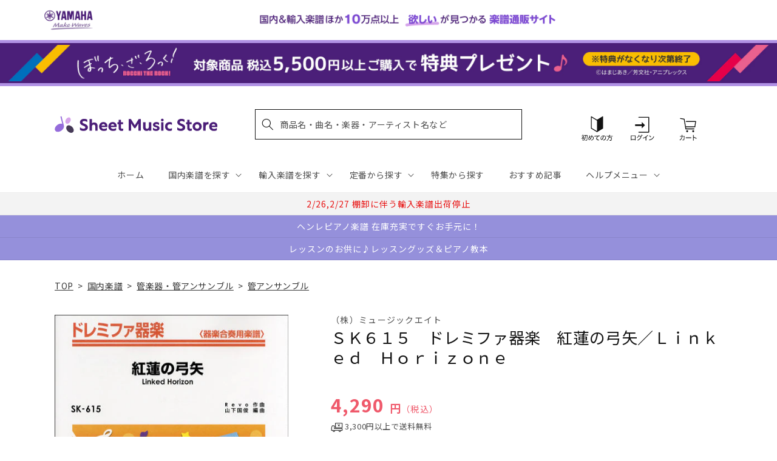

--- FILE ---
content_type: application/javascript; charset=utf-8
request_url: https://recommendations.loopclub.io/v2/storefront/template/?product_id=6895027519539&theme_id=124802433075&page=sheetmusic.jp.yamaha.com%2Fproducts%2F4533332886159&r_type=product&r_id=6895027519539&page_type=product_page&currency=JPY&shop=yamahasms.myshopify.com&user_id=1769142455-aa8caa14-8f83-4059-badc-96335e5eaf18&locale=ja&screen=desktop&qs=%7B%7D&client_id=fcb4c94c-1773-498f-8542-83bd169c9923&cbt=true&cbs=true&market=2150793267&callback=jsonp_callback_6769
body_size: 8660
content:
jsonp_callback_6769({"visit_id":"1769142460-225d8640-28d6-4c67-9c9c-9fd53057e3b9","widgets":[{"id":218812,"page_id":129788,"widget_serve_id":"282357b9-ea3c-4ccd-9d58-45605c24ed49","type":"similar_products","max_content":20,"min_content":1,"enabled":true,"location":"shopify-section-product-recommendations","title":"この商品に関連する商品","css":"/* ここから、追加CSS */li.rktheme-carousel-slide.glide__slide{    text-size-adjust: 100%;    -webkit-text-size-adjust: 100%;}.rktheme-carousel-arrows button {    display: block !important;}.rktheme-product-title {    margin-top: 0.5rem;    margin-bottom: 1.3rem;    font-weight: 400;    width: 100%;}a.rktheme-product-title {    text-decoration: none;    overflow: hidden;    display: -webkit-box;    -webkit-box-orient: vertical;    -webkit-line-clamp: 3;}a:hover.rktheme-product-title {    text-decoration: none;}a:hover.rktheme-bundle-product-title {    text-decoration: none;   opacity: 0.6 ;}.rktheme-product-price-wrap {    margin-bottom: 10px;    font-weight: 500;    width: 100%;    white-space: nowrap;}.rktheme-product-details {  position: relative;}.rktheme-product-title:after {  content: \"\";  position: absolute;  top: 0;  right: 0;  bottom: 0;  left: 0;  width: 100%;  height: 100%;  z-index: 1;}.rktheme-bundle-add-to-cart {    width: 100%;    color: #fff;    border: none;    border-radius: 0;     padding: 0.25em 3.0em!important;    font-weight: 400;    font-size: 0.95em!important;    line-height: 2.5em!important;    transition: opacity .15s ease-in-out;    opacity: 0.96;}.rktheme-bundle-product-title[data-current-product=true] {    font-weight: 400;    color: #121212;    text-decoration: none;    pointer-events: none;}.rktheme-bundle-product-title {    width: auto;    text-decoration: none;    background-color: transparent;    color: #121212;    -ms-flex-negative: 0;    flex-shrink: 0;    max-width: 720px;    white-space: nowrap;    text-overflow: ellipsis;    overflow: hidden;    line-height: 1.4!important;}.rktheme-bundle-total-price-amounts {    font-weight: 400;    font-size: 1.7rem;}.rktheme-bundle-total-price-info {    margin-bottom: 10px;}/* ここまで、追加CSS */[data-rk-widget-id='218812'] .rktheme-addtocart-select-arrow::after {    border-top-color: #fff;  }  [data-rk-widget-id='218812'] .rktheme-bundle-add-to-cart {    background-color: var(--add-cart-button-color);    color: #fff;  }  [data-rk-widget-id='218812'] .rktheme-bundle-add-to-cart:hover {    background-color: var(--add-cart-button-color);  }  [data-rk-widget-id='218812'] .rktheme-bundle-total-price-amounts {    color: #121212;  }  [data-rk-widget-id='218812'] .rktheme-bundle-product-item-prices {    color: #121212;  }  [data-rk-widget-id='218812'] .rktheme-widget-title {    font-size: 24px;  }  [data-rk-widget-id='218812'] .rktheme-bundle-title {    font-size: 24px;  }        [data-rk-widget-id='218812'] .rktheme-product-image {    object-fit: contain;  }          [data-rk-widget-id='218812'] .rktheme-widget-title {    text-align:left;  }                  [data-rk-widget-id='218812'] .rktheme-widget-container[data-ui-mode=desktop] .rktheme-bundle-image,  [data-rk-widget-id='218812'] .rktheme-widget-container[data-ui-mode=mobile] .rktheme-bundle-image {    position: absolute;    top: 0;    left: 0;    right: 0;    bottom: 0;    height: 100%;    width: 100%;    max-height: unset;            object-fit: contain      }        /* 課題3 追加CSS */  .glide__slide {    border: 1px solid #eee;    padding: 1rem 1rem 1.2rem;  }  .rktheme-product-image-wrap {    margin: 0 2rem 1rem;  }  .rktheme-carousel-arrow {    cursor: pointer;    width: 3.2rem !important;    height: 5.4rem !important;    padding: 0 !important;    display: grid;    place-items: center;    top: 45% !important;    transform: translateY(-50%);  }  .rktheme-carousel-arrow svg {    width: 1rem !important;    height: 1rem !important;  }  .rktheme-carousel-arrow.glide__arrow--left[data-style=rectangle] {    border-radius: 0 5px 5px 0;  }  .rktheme-carousel-arrow.glide__arrow--right[data-style=rectangle] {    border-radius: 5px 0 0 5px;  }  .rktheme-product-image-wrap {    padding-top: 120% !important;  }  .rktheme-product-title {    margin-bottom: 4px;  }  .rktheme-product-card:hover .rktheme-product-image--primary {    opacity: 0.7 ;  }  .rktheme-product-image-wrap:hover .rktheme-product-image--primary {    opacity: 0.7 ;  }  .rktheme-product-vendor {    letter-spacing: 0.03em;  }@media screen and (max-width: 749px) {  h3.rktheme-widget-title {    font-size: 20px !important;}  .rktheme-carousel-arrow {    display: none !important;    font-size: 15px;  }  .rktheme-product-card:hover .rktheme-product-image--primary{    opacity: 1;  }  .rktheme-product-image-wrap:hover .rktheme-product-image--primary {    opacity: 1;  }  a:hover.rktheme-product-title{    opacity: 1;  }  a:hover.rktheme-product-title {    text-decoration: none;  }  a:hover.rktheme-bundle-product-title {    text-decoration: none;  }  .rktheme-product-card:hover .rktheme-product-image--primary {    transform: none;  }  .rktheme-product-image-wrap[data-hover-mode=zoom]:hover .rktheme-product-image--primary {    transform: none;  }    .glide__slide {    border: 1px solid #eee;    padding: 1rem;  }}","layout":"carousel","cart_button_text":"Add to Cart","page_type":"product_page","desktop_per_view":4,"mobile_per_view":2,"carousel_control":"arrow","position_enabled":true,"position":2,"enable_cart_button":false,"cart_button_template":null,"extra":{},"enable_popup":false,"popup_config":{},"show_discount_label":false,"allow_out_of_stock":true,"tablet_per_view":3,"discount_config":{"enabled":null,"type":null,"value":null,"widget_message":null,"cart_message":null,"version":1,"apply_discount_only_to_rec":false},"cart_properties":{},"template":"<section class='rktheme-widget-container' data-layout='carousel'>    <h3 class='rktheme-widget-title'><span>この商品に関連する商品</span></h3>    <div class='rktheme-carousel-wrap'>      <div class='rktheme-carousel-container glide'>        <div class=\"rktheme-carousel-track glide__track\" data-glide-el=\"track\">          <ul class=\"rktheme-carousel-slides glide__slides\">                                                                                                                <li class='rktheme-carousel-slide glide__slide'>                  <div class='rktheme-product-card rktheme-grid-product' data-rk-product-id='7759529345075'>                    <a href='/products/4511005136411' class='rktheme-product-image-wrap' data-rk-track-type='clicked' data-rk-track-prevent-default='true'>                        <img class='rktheme-product-image  rktheme-product-image--primary' loading=\"lazy\" data-sizes=\"auto\" src=\"https://cdn.shopify.com/s/files/1/0553/1566/0851/files/4511005136411_935d0ea7-b920-4d9f-a9d2-66dab273a571_600x.jpg?v=1769059610\" data-src=\"https://cdn.shopify.com/s/files/1/0553/1566/0851/files/4511005136411_935d0ea7-b920-4d9f-a9d2-66dab273a571_600x.jpg?v=1769059610\" data-srcset=\"https://cdn.shopify.com/s/files/1/0553/1566/0851/files/4511005136411_935d0ea7-b920-4d9f-a9d2-66dab273a571_180x.jpg?v=1769059610 180w 248h, https://cdn.shopify.com/s/files/1/0553/1566/0851/files/4511005136411_935d0ea7-b920-4d9f-a9d2-66dab273a571_360x.jpg?v=1769059610 360w 496h, https://cdn.shopify.com/s/files/1/0553/1566/0851/files/4511005136411_935d0ea7-b920-4d9f-a9d2-66dab273a571.jpg?v=1769059610 414w 571h\" alt='フレンチホルンの奏法' />                      <div class='rktheme-discount-label' data-compare-price=\"None\" data-price=\"1980.0\" data-label=\"{percent} off\"></div>                      <div class='rktheme-added-to-cart-tooltip'>Added to cart!</div>                    </a>                    <div class='rktheme-product-details'>                      <a class='rktheme-product-title' href='/products/4511005136411' data-rk-track-type='clicked' data-rk-track-prevent-default='true'>                          フレンチホルンの奏法                      </a>                        <div class='rktheme-product-vendor rktheme-product-vendor--above-title'>（株）全音楽譜出版社</div>                        <div class='rktheme-product-vendor rktheme-product-vendor--below-title'>（株）全音楽譜出版社</div>                      <div class='rktheme-product-price-wrap' data-compare-price='False'>                          <span class='rktheme-product-price rktheme-product-price--original'>                            <span class='money'>1,980 円（税込）</span>                          </span>                      </div>                      <div class='rktheme-addtocart-container'>                          <button type='button' class='rktheme-addtocart-button' data-rk-variant-id='43928823693363'>カートに入れる</button>                      </div>                    </div>                  </div>              </li>                                                                                                                <li class='rktheme-carousel-slide glide__slide'>                  <div class='rktheme-product-card rktheme-grid-product' data-rk-product-id='7759529246771'>                    <a href='/products/4511005131713' class='rktheme-product-image-wrap' data-rk-track-type='clicked' data-rk-track-prevent-default='true'>                        <img class='rktheme-product-image  rktheme-product-image--primary' loading=\"lazy\" data-sizes=\"auto\" src=\"https://cdn.shopify.com/s/files/1/0553/1566/0851/files/4511005131713_e25f3e2c-c9cf-40d6-b94e-1473f84a7dcf_600x.jpg?v=1769059610\" data-src=\"https://cdn.shopify.com/s/files/1/0553/1566/0851/files/4511005131713_e25f3e2c-c9cf-40d6-b94e-1473f84a7dcf_600x.jpg?v=1769059610\" data-srcset=\"https://cdn.shopify.com/s/files/1/0553/1566/0851/files/4511005131713_e25f3e2c-c9cf-40d6-b94e-1473f84a7dcf_180x.jpg?v=1769059610 180w 242h, https://cdn.shopify.com/s/files/1/0553/1566/0851/files/4511005131713_e25f3e2c-c9cf-40d6-b94e-1473f84a7dcf_360x.jpg?v=1769059610 360w 485h, https://cdn.shopify.com/s/files/1/0553/1566/0851/files/4511005131713_e25f3e2c-c9cf-40d6-b94e-1473f84a7dcf.jpg?v=1769059610 445w 600h\" alt='ＩＳＲ（Ｉｎｔｅｒｎａｔｉｏｎａｌ　Ｓｔａｎｄａｒｄ　Ｒｅｐｅｒｔｏｉｒｅｓ）　ｆｏｒ　Ｔｒｕｍｐｅｔ　ＩＳＲ　フンメル：トランペット協奏曲変ホ長調' />                      <div class='rktheme-discount-label' data-compare-price=\"None\" data-price=\"2200.0\" data-label=\"{percent} off\"></div>                      <div class='rktheme-added-to-cart-tooltip'>Added to cart!</div>                    </a>                    <div class='rktheme-product-details'>                      <a class='rktheme-product-title' href='/products/4511005131713' data-rk-track-type='clicked' data-rk-track-prevent-default='true'>                          ＩＳＲ（Ｉｎｔｅｒｎａｔｉｏｎａｌ　Ｓｔａｎｄａｒｄ　Ｒｅｐｅｒｔｏｉｒｅｓ）　ｆｏｒ　Ｔｒｕｍｐｅｔ　ＩＳＲ　フンメル：トランペット協奏曲変ホ長調                      </a>                        <div class='rktheme-product-vendor rktheme-product-vendor--above-title'>（株）全音楽譜出版社</div>                        <div class='rktheme-product-vendor rktheme-product-vendor--below-title'>（株）全音楽譜出版社</div>                      <div class='rktheme-product-price-wrap' data-compare-price='False'>                          <span class='rktheme-product-price rktheme-product-price--original'>                            <span class='money'>2,200 円（税込）</span>                          </span>                      </div>                      <div class='rktheme-addtocart-container'>                          <button type='button' class='rktheme-addtocart-button' data-rk-variant-id='43928823595059'>カートに入れる</button>                      </div>                    </div>                  </div>              </li>                                                                                                                <li class='rktheme-carousel-slide glide__slide'>                  <div class='rktheme-product-card rktheme-grid-product' data-rk-product-id='7759529377843'>                    <a href='/products/4947817310570' class='rktheme-product-image-wrap' data-rk-track-type='clicked' data-rk-track-prevent-default='true'>                        <img class='rktheme-product-image  rktheme-product-image--primary' loading=\"lazy\" data-sizes=\"auto\" src=\"https://cdn.shopify.com/s/files/1/0553/1566/0851/files/4947817310570_600x.jpg?v=1769066180\" data-src=\"https://cdn.shopify.com/s/files/1/0553/1566/0851/files/4947817310570_600x.jpg?v=1769066180\" data-srcset=\"https://cdn.shopify.com/s/files/1/0553/1566/0851/files/4947817310570_180x.jpg?v=1769066180 180w 240h, https://cdn.shopify.com/s/files/1/0553/1566/0851/files/4947817310570_360x.jpg?v=1769066180 360w 481h, https://cdn.shopify.com/s/files/1/0553/1566/0851/files/4947817310570_540x.jpg?v=1769066180 540w 721h, https://cdn.shopify.com/s/files/1/0553/1566/0851/files/4947817310570_720x.jpg?v=1769066180 720w 962h, https://cdn.shopify.com/s/files/1/0553/1566/0851/files/4947817310570_900x.jpg?v=1769066180 900w 1202h, https://cdn.shopify.com/s/files/1/0553/1566/0851/files/4947817310570.jpg?v=1769066180 958w 1280h\" alt='オーボエ 日本の名曲 ～花は咲く～ 【ピアノ伴奏譜&amp;カラオケCD付】' />                      <div class='rktheme-discount-label' data-compare-price=\"None\" data-price=\"3520.0\" data-label=\"{percent} off\"></div>                      <div class='rktheme-added-to-cart-tooltip'>Added to cart!</div>                    </a>                    <div class='rktheme-product-details'>                      <a class='rktheme-product-title' href='/products/4947817310570' data-rk-track-type='clicked' data-rk-track-prevent-default='true'>                          オーボエ 日本の名曲 ～花は咲く～ 【ピアノ伴奏譜&カラオケCD付】                      </a>                        <div class='rktheme-product-vendor rktheme-product-vendor--above-title'>ヤマハミュージックエンタテインメントホールディングス</div>                        <div class='rktheme-product-vendor rktheme-product-vendor--below-title'>ヤマハミュージックエンタテインメントホールディングス</div>                      <div class='rktheme-product-price-wrap' data-compare-price='False'>                          <span class='rktheme-product-price rktheme-product-price--original'>                            <span class='money'>3,520 円（税込）</span>                          </span>                      </div>                      <div class='rktheme-addtocart-container'>                          <button type='button' class='rktheme-addtocart-button' data-rk-variant-id='43928823726131'>カートに入れる</button>                      </div>                    </div>                  </div>              </li>                                                                                                                <li class='rktheme-carousel-slide glide__slide'>                  <div class='rktheme-product-card rktheme-grid-product' data-rk-product-id='6895776923699'>                    <a href='/products/4560318472044' class='rktheme-product-image-wrap' data-rk-track-type='clicked' data-rk-track-prevent-default='true'>                        <img class='rktheme-product-image  rktheme-product-image--primary' loading=\"lazy\" data-sizes=\"auto\" src=\"https://cdn.shopify.com/s/files/1/0553/1566/0851/products/4560318472044_600x.png?v=1677747976\" data-src=\"https://cdn.shopify.com/s/files/1/0553/1566/0851/products/4560318472044_600x.png?v=1677747976\" data-srcset=\"https://cdn.shopify.com/s/files/1/0553/1566/0851/products/4560318472044_180x.png?v=1677747976 180w 254h, https://cdn.shopify.com/s/files/1/0553/1566/0851/products/4560318472044_360x.png?v=1677747976 360w 509h, https://cdn.shopify.com/s/files/1/0553/1566/0851/products/4560318472044.png?v=1677747976 424w 600h\" alt='サクソフォンアンサンブル楽譜　狂詩曲スペイン（６Ｓａｘ．＋Ｐｆ）' />                      <div class='rktheme-discount-label' data-compare-price=\"None\" data-price=\"11000.0\" data-label=\"{percent} off\"></div>                      <div class='rktheme-added-to-cart-tooltip'>Added to cart!</div>                    </a>                    <div class='rktheme-product-details'>                      <a class='rktheme-product-title' href='/products/4560318472044' data-rk-track-type='clicked' data-rk-track-prevent-default='true'>                          サクソフォンアンサンブル楽譜　狂詩曲スペイン（６Ｓａｘ．＋Ｐｆ）                      </a>                        <div class='rktheme-product-vendor rktheme-product-vendor--above-title'>フォスターミュージック</div>                        <div class='rktheme-product-vendor rktheme-product-vendor--below-title'>フォスターミュージック</div>                      <div class='rktheme-product-price-wrap' data-compare-price='False'>                          <span class='rktheme-product-price rktheme-product-price--original'>                            <span class='money'>11,000 円（税込）</span>                          </span>                      </div>                      <div class='rktheme-addtocart-container'>                          <button type='button' class='rktheme-addtocart-button' data-rk-variant-id='41222588203059'>カートに入れる</button>                      </div>                    </div>                  </div>              </li>                                                                                                                <li class='rktheme-carousel-slide glide__slide'>                  <div class='rktheme-product-card rktheme-grid-product' data-rk-product-id='6895865462835'>                    <a href='/products/4542701003288' class='rktheme-product-image-wrap' data-rk-track-type='clicked' data-rk-track-prevent-default='true'>                        <img class='rktheme-product-image  rktheme-product-image--primary' loading=\"lazy\" data-sizes=\"auto\" src=\"https://cdn.shopify.com/s/files/1/0553/1566/0851/products/4542701003288_600x.jpg?v=1677580126\" data-src=\"https://cdn.shopify.com/s/files/1/0553/1566/0851/products/4542701003288_600x.jpg?v=1677580126\" data-srcset=\"https://cdn.shopify.com/s/files/1/0553/1566/0851/products/4542701003288_180x.jpg?v=1677580126 180w 257h, https://cdn.shopify.com/s/files/1/0553/1566/0851/products/4542701003288_360x.jpg?v=1677580126 360w 514h, https://cdn.shopify.com/s/files/1/0553/1566/0851/products/4542701003288.jpg?v=1677580126 420w 600h\" alt='侍ブラスシリーズ　五拍子の踊り（ＱＵＩＮＴＵＰＬＥ　ＤＡＮＣＥ）　金管八重奏' />                      <div class='rktheme-discount-label' data-compare-price=\"None\" data-price=\"3520.0\" data-label=\"{percent} off\"></div>                      <div class='rktheme-added-to-cart-tooltip'>Added to cart!</div>                    </a>                    <div class='rktheme-product-details'>                      <a class='rktheme-product-title' href='/products/4542701003288' data-rk-track-type='clicked' data-rk-track-prevent-default='true'>                          侍ブラスシリーズ　五拍子の踊り（ＱＵＩＮＴＵＰＬＥ　ＤＡＮＣＥ）　金管八重奏                      </a>                        <div class='rktheme-product-vendor rktheme-product-vendor--above-title'>㈱スーパーキッズ</div>                        <div class='rktheme-product-vendor rktheme-product-vendor--below-title'>㈱スーパーキッズ</div>                      <div class='rktheme-product-price-wrap' data-compare-price='False'>                          <span class='rktheme-product-price rktheme-product-price--original'>                            <span class='money'>3,520 円（税込）</span>                          </span>                      </div>                      <div class='rktheme-addtocart-container'>                          <button type='button' class='rktheme-addtocart-button' data-rk-variant-id='41222687916083'>カートに入れる</button>                      </div>                    </div>                  </div>              </li>                                                                                                                <li class='rktheme-carousel-slide glide__slide'>                  <div class='rktheme-product-card rktheme-grid-product' data-rk-product-id='6895552299059'>                    <a href='/products/4958537115086' class='rktheme-product-image-wrap' data-rk-track-type='clicked' data-rk-track-prevent-default='true'>                        <img class='rktheme-product-image  rktheme-product-image--primary' loading=\"lazy\" data-sizes=\"auto\" src=\"https://cdn.shopify.com/s/files/1/0553/1566/0851/products/4958537115086_600x.jpg?v=1677578010\" data-src=\"https://cdn.shopify.com/s/files/1/0553/1566/0851/products/4958537115086_600x.jpg?v=1677578010\" data-srcset=\"https://cdn.shopify.com/s/files/1/0553/1566/0851/products/4958537115086_180x.jpg?v=1677578010 180w 235h, https://cdn.shopify.com/s/files/1/0553/1566/0851/products/4958537115086_360x.jpg?v=1677578010 360w 470h, https://cdn.shopify.com/s/files/1/0553/1566/0851/products/4958537115086.jpg?v=1677578010 459w 600h\" alt='テナー・サックスのしらべ【新装版】' />                      <div class='rktheme-discount-label' data-compare-price=\"None\" data-price=\"2750.0\" data-label=\"{percent} off\"></div>                      <div class='rktheme-added-to-cart-tooltip'>Added to cart!</div>                    </a>                    <div class='rktheme-product-details'>                      <a class='rktheme-product-title' href='/products/4958537115086' data-rk-track-type='clicked' data-rk-track-prevent-default='true'>                          テナー・サックスのしらべ【新装版】                      </a>                        <div class='rktheme-product-vendor rktheme-product-vendor--above-title'>㈱リットーミュージック</div>                        <div class='rktheme-product-vendor rktheme-product-vendor--below-title'>㈱リットーミュージック</div>                      <div class='rktheme-product-price-wrap' data-compare-price='False'>                          <span class='rktheme-product-price rktheme-product-price--original'>                            <span class='money'>2,750 円（税込）</span>                          </span>                      </div>                      <div class='rktheme-addtocart-container'>                          <button type='button' class='rktheme-addtocart-button' data-rk-variant-id='41222352633907'>カートに入れる</button>                      </div>                    </div>                  </div>              </li>                                                                                                                <li class='rktheme-carousel-slide glide__slide'>                  <div class='rktheme-product-card rktheme-grid-product' data-rk-product-id='6895880339507'>                    <a href='/products/4589543711162' class='rktheme-product-image-wrap' data-rk-track-type='clicked' data-rk-track-prevent-default='true'>                        <img class='rktheme-product-image  rktheme-product-image--primary' loading=\"lazy\" data-sizes=\"auto\" src=\"https://cdn.shopify.com/s/files/1/0553/1566/0851/files/no_image_240131_a829a17a-83ca-41b0-a631-a59608700c29_600x.jpg?v=1712625088\" data-src=\"https://cdn.shopify.com/s/files/1/0553/1566/0851/files/no_image_240131_a829a17a-83ca-41b0-a631-a59608700c29_600x.jpg?v=1712625088\" data-srcset=\"https://cdn.shopify.com/s/files/1/0553/1566/0851/files/no_image_240131_a829a17a-83ca-41b0-a631-a59608700c29_180x.jpg?v=1712625088 180w 236h, https://cdn.shopify.com/s/files/1/0553/1566/0851/files/no_image_240131_a829a17a-83ca-41b0-a631-a59608700c29_360x.jpg?v=1712625088 360w 473h, https://cdn.shopify.com/s/files/1/0553/1566/0851/files/no_image_240131_a829a17a-83ca-41b0-a631-a59608700c29_540x.jpg?v=1712625088 540w 710h, https://cdn.shopify.com/s/files/1/0553/1566/0851/files/no_image_240131_a829a17a-83ca-41b0-a631-a59608700c29_720x.jpg?v=1712625088 720w 947h, https://cdn.shopify.com/s/files/1/0553/1566/0851/files/no_image_240131_a829a17a-83ca-41b0-a631-a59608700c29_900x.jpg?v=1712625088 900w 1184h, https://cdn.shopify.com/s/files/1/0553/1566/0851/files/no_image_240131_a829a17a-83ca-41b0-a631-a59608700c29.jpg?v=1712625088 912w 1200h\" alt='酒井格　カタツムリのティーパーティー　ホルン８重奏' />                      <div class='rktheme-discount-label' data-compare-price=\"None\" data-price=\"4730.0\" data-label=\"{percent} off\"></div>                      <div class='rktheme-added-to-cart-tooltip'>Added to cart!</div>                    </a>                    <div class='rktheme-product-details'>                      <a class='rktheme-product-title' href='/products/4589543711162' data-rk-track-type='clicked' data-rk-track-prevent-default='true'>                          酒井格　カタツムリのティーパーティー　ホルン８重奏                      </a>                        <div class='rktheme-product-vendor rktheme-product-vendor--above-title'>風の音ミュージックパブリッシング合同会</div>                        <div class='rktheme-product-vendor rktheme-product-vendor--below-title'>風の音ミュージックパブリッシング合同会</div>                      <div class='rktheme-product-price-wrap' data-compare-price='False'>                          <span class='rktheme-product-price rktheme-product-price--original'>                            <span class='money'>4,730 円（税込）</span>                          </span>                      </div>                      <div class='rktheme-addtocart-container'>                          <button type='button' class='rktheme-addtocart-button' data-rk-variant-id='41222703185971'>カートに入れる</button>                      </div>                    </div>                  </div>              </li>                                                                                                                <li class='rktheme-carousel-slide glide__slide'>                  <div class='rktheme-product-card rktheme-grid-product' data-rk-product-id='7759528820787'>                    <a href='/products/4533332670147' class='rktheme-product-image-wrap' data-rk-track-type='clicked' data-rk-track-prevent-default='true'>                        <img class='rktheme-product-image  rktheme-product-image--primary' loading=\"lazy\" data-sizes=\"auto\" src=\"https://cdn.shopify.com/s/files/1/0553/1566/0851/files/4533332670147_609c1b42-c2ba-47dd-a268-4f53fb6be391_600x.jpg?v=1769059610\" data-src=\"https://cdn.shopify.com/s/files/1/0553/1566/0851/files/4533332670147_609c1b42-c2ba-47dd-a268-4f53fb6be391_600x.jpg?v=1769059610\" data-srcset=\"https://cdn.shopify.com/s/files/1/0553/1566/0851/files/4533332670147_609c1b42-c2ba-47dd-a268-4f53fb6be391_180x.jpg?v=1769059610 180w 255h, https://cdn.shopify.com/s/files/1/0553/1566/0851/files/4533332670147_609c1b42-c2ba-47dd-a268-4f53fb6be391_360x.jpg?v=1769059610 360w 510h, https://cdn.shopify.com/s/files/1/0553/1566/0851/files/4533332670147_609c1b42-c2ba-47dd-a268-4f53fb6be391.jpg?v=1769059610 423w 600h\" alt='ＳＨＷ１２１　みんなの鍵盤ハーモニカ（ドレミ階名付き）　山のポルカ【ドレミ階名付き】' />                      <div class='rktheme-discount-label' data-compare-price=\"None\" data-price=\"2090.0\" data-label=\"{percent} off\"></div>                      <div class='rktheme-added-to-cart-tooltip'>Added to cart!</div>                    </a>                    <div class='rktheme-product-details'>                      <a class='rktheme-product-title' href='/products/4533332670147' data-rk-track-type='clicked' data-rk-track-prevent-default='true'>                          ＳＨＷ１２１　みんなの鍵盤ハーモニカ（ドレミ階名付き）　山のポルカ【ドレミ階名付き】                      </a>                        <div class='rktheme-product-vendor rktheme-product-vendor--above-title'>（株）ミュージックエイト</div>                        <div class='rktheme-product-vendor rktheme-product-vendor--below-title'>（株）ミュージックエイト</div>                      <div class='rktheme-product-price-wrap' data-compare-price='False'>                          <span class='rktheme-product-price rktheme-product-price--original'>                            <span class='money'>2,090 円（税込）</span>                          </span>                      </div>                      <div class='rktheme-addtocart-container'>                          <button type='button' class='rktheme-addtocart-button' data-rk-variant-id='43928823070771'>カートに入れる</button>                      </div>                    </div>                  </div>              </li>                                                                                                                <li class='rktheme-carousel-slide glide__slide'>                  <div class='rktheme-product-card rktheme-grid-product' data-rk-product-id='7758691369011'>                    <a href='/products/4947817310747' class='rktheme-product-image-wrap' data-rk-track-type='clicked' data-rk-track-prevent-default='true'>                        <img class='rktheme-product-image  rktheme-product-image--primary' loading=\"lazy\" data-sizes=\"auto\" src=\"https://cdn.shopify.com/s/files/1/0553/1566/0851/files/4947817310747_600x.jpg?v=1768889453\" data-src=\"https://cdn.shopify.com/s/files/1/0553/1566/0851/files/4947817310747_600x.jpg?v=1768889453\" data-srcset=\"https://cdn.shopify.com/s/files/1/0553/1566/0851/files/4947817310747_180x.jpg?v=1768889453 180w 240h, https://cdn.shopify.com/s/files/1/0553/1566/0851/files/4947817310747_360x.jpg?v=1768889453 360w 480h, https://cdn.shopify.com/s/files/1/0553/1566/0851/files/4947817310747_540x.jpg?v=1768889453 540w 720h, https://cdn.shopify.com/s/files/1/0553/1566/0851/files/4947817310747_720x.jpg?v=1768889453 720w 961h, https://cdn.shopify.com/s/files/1/0553/1566/0851/files/4947817310747_900x.jpg?v=1768889453 900w 1201h, https://cdn.shopify.com/s/files/1/0553/1566/0851/files/4947817310747.jpg?v=1768889453 959w 1280h\" alt='吹きたい曲がきっとある ハーモニカ名曲集＜クロマチック&amp;複音兼用＞' />                      <div class='rktheme-discount-label' data-compare-price=\"None\" data-price=\"2970.0\" data-label=\"{percent} off\"></div>                      <div class='rktheme-added-to-cart-tooltip'>Added to cart!</div>                    </a>                    <div class='rktheme-product-details'>                      <a class='rktheme-product-title' href='/products/4947817310747' data-rk-track-type='clicked' data-rk-track-prevent-default='true'>                          吹きたい曲がきっとある ハーモニカ名曲集＜クロマチック&複音兼用＞                      </a>                        <div class='rktheme-product-vendor rktheme-product-vendor--above-title'>ヤマハミュージックエンタテインメントホールディングス</div>                        <div class='rktheme-product-vendor rktheme-product-vendor--below-title'>ヤマハミュージックエンタテインメントホールディングス</div>                      <div class='rktheme-product-price-wrap' data-compare-price='False'>                          <span class='rktheme-product-price rktheme-product-price--original'>                            <span class='money'>2,970 円（税込）</span>                          </span>                      </div>                      <div class='rktheme-addtocart-container'>                          <button type='button' class='rktheme-addtocart-button' data-rk-variant-id='43923465306163'>カートに入れる</button>                      </div>                    </div>                  </div>              </li>                                                                                                                <li class='rktheme-carousel-slide glide__slide'>                  <div class='rktheme-product-card rktheme-grid-product' data-rk-product-id='6895661547571'>                    <a href='/products/4995751823564' class='rktheme-product-image-wrap' data-rk-track-type='clicked' data-rk-track-prevent-default='true'>                        <img class='rktheme-product-image  rktheme-product-image--primary' loading=\"lazy\" data-sizes=\"auto\" src=\"https://cdn.shopify.com/s/files/1/0553/1566/0851/products/4995751823564_600x.jpg?v=1677745612\" data-src=\"https://cdn.shopify.com/s/files/1/0553/1566/0851/products/4995751823564_600x.jpg?v=1677745612\" data-srcset=\"https://cdn.shopify.com/s/files/1/0553/1566/0851/products/4995751823564_180x.jpg?v=1677745612 180w 254h, https://cdn.shopify.com/s/files/1/0553/1566/0851/products/4995751823564.jpg?v=1677745612 354w 500h\" alt='伊藤康英　トロンボーン・ソナタ' />                      <div class='rktheme-discount-label' data-compare-price=\"None\" data-price=\"4400.0\" data-label=\"{percent} off\"></div>                      <div class='rktheme-added-to-cart-tooltip'>Added to cart!</div>                    </a>                    <div class='rktheme-product-details'>                      <a class='rktheme-product-title' href='/products/4995751823564' data-rk-track-type='clicked' data-rk-track-prevent-default='true'>                          伊藤康英　トロンボーン・ソナタ                      </a>                        <div class='rktheme-product-vendor rktheme-product-vendor--above-title'>イトーミュージック（ブレーン）</div>                        <div class='rktheme-product-vendor rktheme-product-vendor--below-title'>イトーミュージック（ブレーン）</div>                      <div class='rktheme-product-price-wrap' data-compare-price='False'>                          <span class='rktheme-product-price rktheme-product-price--original'>                            <span class='money'>4,400 円（税込）</span>                          </span>                      </div>                      <div class='rktheme-addtocart-container'>                          <button type='button' class='rktheme-addtocart-button' data-rk-variant-id='41222466404403'>カートに入れる</button>                      </div>                    </div>                  </div>              </li>                                                                                                                <li class='rktheme-carousel-slide glide__slide'>                  <div class='rktheme-product-card rktheme-grid-product' data-rk-product-id='7758683340851'>                    <a href='/products/4571453887280' class='rktheme-product-image-wrap' data-rk-track-type='clicked' data-rk-track-prevent-default='true'>                        <img class='rktheme-product-image  rktheme-product-image--primary' loading=\"lazy\" data-sizes=\"auto\" src=\"https://cdn.shopify.com/s/files/1/0553/1566/0851/files/4571453887280_28334024-b09c-4ef9-addf-3121b036f744_600x.jpg?v=1768886829\" data-src=\"https://cdn.shopify.com/s/files/1/0553/1566/0851/files/4571453887280_28334024-b09c-4ef9-addf-3121b036f744_600x.jpg?v=1768886829\" data-srcset=\"https://cdn.shopify.com/s/files/1/0553/1566/0851/files/4571453887280_28334024-b09c-4ef9-addf-3121b036f744_180x.jpg?v=1768886829 180w 254h, https://cdn.shopify.com/s/files/1/0553/1566/0851/files/4571453887280_28334024-b09c-4ef9-addf-3121b036f744_360x.jpg?v=1768886829 360w 508h, https://cdn.shopify.com/s/files/1/0553/1566/0851/files/4571453887280_28334024-b09c-4ef9-addf-3121b036f744.jpg?v=1768886829 425w 600h\" alt='ＳＯＬ２２５１　夢はひそかに（ディズニー映画「シンデレラ」より）【サックス（Ｂｂ、Ｅｂ）】' />                      <div class='rktheme-discount-label' data-compare-price=\"None\" data-price=\"2640.0\" data-label=\"{percent} off\"></div>                      <div class='rktheme-added-to-cart-tooltip'>Added to cart!</div>                    </a>                    <div class='rktheme-product-details'>                      <a class='rktheme-product-title' href='/products/4571453887280' data-rk-track-type='clicked' data-rk-track-prevent-default='true'>                          ＳＯＬ２２５１　夢はひそかに（ディズニー映画「シンデレラ」より）【サックス（Ｂｂ、Ｅｂ）】                      </a>                        <div class='rktheme-product-vendor rktheme-product-vendor--above-title'>ロケットミュージック</div>                        <div class='rktheme-product-vendor rktheme-product-vendor--below-title'>ロケットミュージック</div>                      <div class='rktheme-product-price-wrap' data-compare-price='False'>                          <span class='rktheme-product-price rktheme-product-price--original'>                            <span class='money'>2,640 円（税込）</span>                          </span>                      </div>                      <div class='rktheme-addtocart-container'>                          <button type='button' class='rktheme-addtocart-button' data-rk-variant-id='43923456458803'>カートに入れる</button>                      </div>                    </div>                  </div>              </li>                                                                                                                <li class='rktheme-carousel-slide glide__slide'>                  <div class='rktheme-product-card rktheme-grid-product' data-rk-product-id='7758683406387'>                    <a href='/products/4511005134172' class='rktheme-product-image-wrap' data-rk-track-type='clicked' data-rk-track-prevent-default='true'>                        <img class='rktheme-product-image  rktheme-product-image--primary' loading=\"lazy\" data-sizes=\"auto\" src=\"https://cdn.shopify.com/s/files/1/0553/1566/0851/files/4511005134172_cdb640d9-4846-4c83-883b-b8a8e82582ce_600x.jpg?v=1768886829\" data-src=\"https://cdn.shopify.com/s/files/1/0553/1566/0851/files/4511005134172_cdb640d9-4846-4c83-883b-b8a8e82582ce_600x.jpg?v=1768886829\" data-srcset=\"https://cdn.shopify.com/s/files/1/0553/1566/0851/files/4511005134172_cdb640d9-4846-4c83-883b-b8a8e82582ce_180x.jpg?v=1768886829 180w 253h, https://cdn.shopify.com/s/files/1/0553/1566/0851/files/4511005134172_cdb640d9-4846-4c83-883b-b8a8e82582ce_360x.jpg?v=1768886829 360w 507h, https://cdn.shopify.com/s/files/1/0553/1566/0851/files/4511005134172_cdb640d9-4846-4c83-883b-b8a8e82582ce.jpg?v=1768886829 414w 584h\" alt='西村　朗　氷蜜　独奏フルートのための' />                      <div class='rktheme-discount-label' data-compare-price=\"None\" data-price=\"1760.0\" data-label=\"{percent} off\"></div>                      <div class='rktheme-added-to-cart-tooltip'>Added to cart!</div>                    </a>                    <div class='rktheme-product-details'>                      <a class='rktheme-product-title' href='/products/4511005134172' data-rk-track-type='clicked' data-rk-track-prevent-default='true'>                          西村　朗　氷蜜　独奏フルートのための                      </a>                        <div class='rktheme-product-vendor rktheme-product-vendor--above-title'>（株）全音楽譜出版社</div>                        <div class='rktheme-product-vendor rktheme-product-vendor--below-title'>（株）全音楽譜出版社</div>                      <div class='rktheme-product-price-wrap' data-compare-price='False'>                          <span class='rktheme-product-price rktheme-product-price--original'>                            <span class='money'>1,760 円（税込）</span>                          </span>                      </div>                      <div class='rktheme-addtocart-container'>                          <button type='button' class='rktheme-addtocart-button' data-rk-variant-id='43923456524339'>カートに入れる</button>                      </div>                    </div>                  </div>              </li>                                                                                                                <li class='rktheme-carousel-slide glide__slide'>                  <div class='rktheme-product-card rktheme-grid-product' data-rk-product-id='7756058492979'>                    <a href='/products/4560129406016' class='rktheme-product-image-wrap' data-rk-track-type='clicked' data-rk-track-prevent-default='true'>                        <img class='rktheme-product-image  rktheme-product-image--primary' loading=\"lazy\" data-sizes=\"auto\" src=\"https://cdn.shopify.com/s/files/1/0553/1566/0851/files/4560129406016_48ccd6fd-cf03-4f5a-bae8-4d7d991012b7_600x.jpg?v=1768800873\" data-src=\"https://cdn.shopify.com/s/files/1/0553/1566/0851/files/4560129406016_48ccd6fd-cf03-4f5a-bae8-4d7d991012b7_600x.jpg?v=1768800873\" data-srcset=\"https://cdn.shopify.com/s/files/1/0553/1566/0851/files/4560129406016_48ccd6fd-cf03-4f5a-bae8-4d7d991012b7_180x.jpg?v=1768800873 180w 247h, https://cdn.shopify.com/s/files/1/0553/1566/0851/files/4560129406016_48ccd6fd-cf03-4f5a-bae8-4d7d991012b7_360x.jpg?v=1768800873 360w 495h, https://cdn.shopify.com/s/files/1/0553/1566/0851/files/4560129406016_48ccd6fd-cf03-4f5a-bae8-4d7d991012b7.jpg?v=1768800873 436w 600h\" alt='（１４０）ドップラー外曲　アンダンテとロンド' />                      <div class='rktheme-discount-label' data-compare-price=\"None\" data-price=\"1760.0\" data-label=\"{percent} off\"></div>                      <div class='rktheme-added-to-cart-tooltip'>Added to cart!</div>                    </a>                    <div class='rktheme-product-details'>                      <a class='rktheme-product-title' href='/products/4560129406016' data-rk-track-type='clicked' data-rk-track-prevent-default='true'>                          （１４０）ドップラー外曲　アンダンテとロンド                      </a>                        <div class='rktheme-product-vendor rktheme-product-vendor--above-title'>日本フルートクラブ出版</div>                        <div class='rktheme-product-vendor rktheme-product-vendor--below-title'>日本フルートクラブ出版</div>                      <div class='rktheme-product-price-wrap' data-compare-price='False'>                          <span class='rktheme-product-price rktheme-product-price--original'>                            <span class='money'>1,760 円（税込）</span>                          </span>                      </div>                      <div class='rktheme-addtocart-container'>                          <button type='button' class='rktheme-addtocart-button' data-rk-variant-id='43919062761523'>カートに入れる</button>                      </div>                    </div>                  </div>              </li>                                                                                                                <li class='rktheme-carousel-slide glide__slide'>                  <div class='rktheme-product-card rktheme-grid-product' data-rk-product-id='7753847046195'>                    <a href='/products/9790650041096' class='rktheme-product-image-wrap' data-rk-track-type='clicked' data-rk-track-prevent-default='true'>                        <img class='rktheme-product-image  rktheme-product-image--primary' loading=\"lazy\" data-sizes=\"auto\" src=\"https://cdn.shopify.com/s/files/1/0553/1566/0851/files/9790650041096_6b23c8b4-e6bb-41d8-a852-2270ae8a9168_600x.jpg?v=1768541304\" data-src=\"https://cdn.shopify.com/s/files/1/0553/1566/0851/files/9790650041096_6b23c8b4-e6bb-41d8-a852-2270ae8a9168_600x.jpg?v=1768541304\" data-srcset=\"https://cdn.shopify.com/s/files/1/0553/1566/0851/files/9790650041096_6b23c8b4-e6bb-41d8-a852-2270ae8a9168_180x.jpg?v=1768541304 180w 248h, https://cdn.shopify.com/s/files/1/0553/1566/0851/files/9790650041096_6b23c8b4-e6bb-41d8-a852-2270ae8a9168_360x.jpg?v=1768541304 360w 496h, https://cdn.shopify.com/s/files/1/0553/1566/0851/files/9790650041096_6b23c8b4-e6bb-41d8-a852-2270ae8a9168.jpg?v=1768541304 435w 600h\" alt='極東の架空の島の唄Ⅱ　フルートとピアノのための《ピアノ》' />                      <div class='rktheme-discount-label' data-compare-price=\"None\" data-price=\"2750.0\" data-label=\"{percent} off\"></div>                      <div class='rktheme-added-to-cart-tooltip'>Added to cart!</div>                    </a>                    <div class='rktheme-product-details'>                      <a class='rktheme-product-title' href='/products/9790650041096' data-rk-track-type='clicked' data-rk-track-prevent-default='true'>                          極東の架空の島の唄Ⅱ　フルートとピアノのための《ピアノ》                      </a>                        <div class='rktheme-product-vendor rktheme-product-vendor--above-title'>マザーアース㈱</div>                        <div class='rktheme-product-vendor rktheme-product-vendor--below-title'>マザーアース㈱</div>                      <div class='rktheme-product-price-wrap' data-compare-price='False'>                          <span class='rktheme-product-price rktheme-product-price--original'>                            <span class='money'>2,750 円（税込）</span>                          </span>                      </div>                      <div class='rktheme-addtocart-container'>                          <button type='button' class='rktheme-addtocart-button' data-rk-variant-id='43913864347699'>カートに入れる</button>                      </div>                    </div>                  </div>              </li>                                                                                                                <li class='rktheme-carousel-slide glide__slide'>                  <div class='rktheme-product-card rktheme-grid-product' data-rk-product-id='6960727359539'>                    <a href='/products/4958537115437' class='rktheme-product-image-wrap' data-rk-track-type='clicked' data-rk-track-prevent-default='true'>                        <img class='rktheme-product-image  rktheme-product-image--primary' loading=\"lazy\" data-sizes=\"auto\" src=\"https://cdn.shopify.com/s/files/1/0553/1566/0851/files/4958537115437_60f7dae6-33ff-48fa-98ca-de49f7f368ac_600x.jpg?v=1697701304\" data-src=\"https://cdn.shopify.com/s/files/1/0553/1566/0851/files/4958537115437_60f7dae6-33ff-48fa-98ca-de49f7f368ac_600x.jpg?v=1697701304\" data-srcset=\"https://cdn.shopify.com/s/files/1/0553/1566/0851/files/4958537115437_60f7dae6-33ff-48fa-98ca-de49f7f368ac_180x.jpg?v=1697701304 180w 240h, https://cdn.shopify.com/s/files/1/0553/1566/0851/files/4958537115437_60f7dae6-33ff-48fa-98ca-de49f7f368ac_360x.jpg?v=1697701304 360w 481h, https://cdn.shopify.com/s/files/1/0553/1566/0851/files/4958537115437_60f7dae6-33ff-48fa-98ca-de49f7f368ac.jpg?v=1697701304 449w 600h\" alt='アルト・サックスのしらべ　スタジオジブリ作品集' />                      <div class='rktheme-discount-label' data-compare-price=\"None\" data-price=\"3300.0\" data-label=\"{percent} off\"></div>                      <div class='rktheme-added-to-cart-tooltip'>Added to cart!</div>                    </a>                    <div class='rktheme-product-details'>                      <a class='rktheme-product-title' href='/products/4958537115437' data-rk-track-type='clicked' data-rk-track-prevent-default='true'>                          アルト・サックスのしらべ　スタジオジブリ作品集                      </a>                        <div class='rktheme-product-vendor rktheme-product-vendor--above-title'>㈱リットーミュージック</div>                        <div class='rktheme-product-vendor rktheme-product-vendor--below-title'>㈱リットーミュージック</div>                      <div class='rktheme-product-price-wrap' data-compare-price='False'>                          <span class='rktheme-product-price rktheme-product-price--original'>                            <span class='money'>3,300 円（税込）</span>                          </span>                      </div>                      <div class='rktheme-addtocart-container'>                          <button type='button' class='rktheme-addtocart-button' data-rk-variant-id='41436367028275'>カートに入れる</button>                      </div>                    </div>                  </div>              </li>                                                                                                                <li class='rktheme-carousel-slide glide__slide'>                  <div class='rktheme-product-card rktheme-grid-product' data-rk-product-id='6894852309043'>                    <a href='/products/4582309132270' class='rktheme-product-image-wrap' data-rk-track-type='clicked' data-rk-track-prevent-default='true'>                        <img class='rktheme-product-image  rktheme-product-image--primary' loading=\"lazy\" data-sizes=\"auto\" src=\"https://cdn.shopify.com/s/files/1/0553/1566/0851/files/no_image_240131_506089c4-1fb6-4502-b61d-46aaa8f216e2_600x.jpg?v=1712623972\" data-src=\"https://cdn.shopify.com/s/files/1/0553/1566/0851/files/no_image_240131_506089c4-1fb6-4502-b61d-46aaa8f216e2_600x.jpg?v=1712623972\" data-srcset=\"https://cdn.shopify.com/s/files/1/0553/1566/0851/files/no_image_240131_506089c4-1fb6-4502-b61d-46aaa8f216e2_180x.jpg?v=1712623972 180w 236h, https://cdn.shopify.com/s/files/1/0553/1566/0851/files/no_image_240131_506089c4-1fb6-4502-b61d-46aaa8f216e2_360x.jpg?v=1712623972 360w 473h, https://cdn.shopify.com/s/files/1/0553/1566/0851/files/no_image_240131_506089c4-1fb6-4502-b61d-46aaa8f216e2_540x.jpg?v=1712623972 540w 710h, https://cdn.shopify.com/s/files/1/0553/1566/0851/files/no_image_240131_506089c4-1fb6-4502-b61d-46aaa8f216e2_720x.jpg?v=1712623972 720w 947h, https://cdn.shopify.com/s/files/1/0553/1566/0851/files/no_image_240131_506089c4-1fb6-4502-b61d-46aaa8f216e2_900x.jpg?v=1712623972 900w 1184h, https://cdn.shopify.com/s/files/1/0553/1566/0851/files/no_image_240131_506089c4-1fb6-4502-b61d-46aaa8f216e2.jpg?v=1712623972 912w 1200h\" alt='慕情　フルートＰ入り四重奏　中級' />                      <div class='rktheme-discount-label' data-compare-price=\"None\" data-price=\"1399.0\" data-label=\"{percent} off\"></div>                      <div class='rktheme-added-to-cart-tooltip'>Added to cart!</div>                    </a>                    <div class='rktheme-product-details'>                      <a class='rktheme-product-title' href='/products/4582309132270' data-rk-track-type='clicked' data-rk-track-prevent-default='true'>                          慕情　フルートＰ入り四重奏　中級                      </a>                        <div class='rktheme-product-vendor rktheme-product-vendor--above-title'>レーヴ出版／オフィスべる</div>                        <div class='rktheme-product-vendor rktheme-product-vendor--below-title'>レーヴ出版／オフィスべる</div>                      <div class='rktheme-product-price-wrap' data-compare-price='False'>                          <span class='rktheme-product-price rktheme-product-price--original'>                            <span class='money'>1,399 円（税込）</span>                          </span>                      </div>                      <div class='rktheme-addtocart-container'>                          <button type='button' class='rktheme-addtocart-button' data-rk-variant-id='41221591433267'>カートに入れる</button>                      </div>                    </div>                  </div>              </li>                                                                                                                <li class='rktheme-carousel-slide glide__slide'>                  <div class='rktheme-product-card rktheme-grid-product' data-rk-product-id='6894272413747'>                    <a href='/products/4589543713104' class='rktheme-product-image-wrap' data-rk-track-type='clicked' data-rk-track-prevent-default='true'>                        <img class='rktheme-product-image  rktheme-product-image--primary' loading=\"lazy\" data-sizes=\"auto\" src=\"https://cdn.shopify.com/s/files/1/0553/1566/0851/files/no_image_240131_1e21e93f-57cb-41ba-ad28-df1f85293c58_600x.jpg?v=1712623005\" data-src=\"https://cdn.shopify.com/s/files/1/0553/1566/0851/files/no_image_240131_1e21e93f-57cb-41ba-ad28-df1f85293c58_600x.jpg?v=1712623005\" data-srcset=\"https://cdn.shopify.com/s/files/1/0553/1566/0851/files/no_image_240131_1e21e93f-57cb-41ba-ad28-df1f85293c58_180x.jpg?v=1712623005 180w 236h, https://cdn.shopify.com/s/files/1/0553/1566/0851/files/no_image_240131_1e21e93f-57cb-41ba-ad28-df1f85293c58_360x.jpg?v=1712623005 360w 473h, https://cdn.shopify.com/s/files/1/0553/1566/0851/files/no_image_240131_1e21e93f-57cb-41ba-ad28-df1f85293c58_540x.jpg?v=1712623005 540w 710h, https://cdn.shopify.com/s/files/1/0553/1566/0851/files/no_image_240131_1e21e93f-57cb-41ba-ad28-df1f85293c58_720x.jpg?v=1712623005 720w 947h, https://cdn.shopify.com/s/files/1/0553/1566/0851/files/no_image_240131_1e21e93f-57cb-41ba-ad28-df1f85293c58_900x.jpg?v=1712623005 900w 1184h, https://cdn.shopify.com/s/files/1/0553/1566/0851/files/no_image_240131_1e21e93f-57cb-41ba-ad28-df1f85293c58.jpg?v=1712623005 912w 1200h\" alt='西下航平　『歓喜の歌』によるファンタジア　ユーフォニアム，テューバ＆ピアノ' />                      <div class='rktheme-discount-label' data-compare-price=\"None\" data-price=\"3520.0\" data-label=\"{percent} off\"></div>                      <div class='rktheme-added-to-cart-tooltip'>Added to cart!</div>                    </a>                    <div class='rktheme-product-details'>                      <a class='rktheme-product-title' href='/products/4589543713104' data-rk-track-type='clicked' data-rk-track-prevent-default='true'>                          西下航平　『歓喜の歌』によるファンタジア　ユーフォニアム，テューバ＆ピアノ                      </a>                        <div class='rktheme-product-vendor rktheme-product-vendor--above-title'>風の音ミュージックパブリッシング合同会</div>                        <div class='rktheme-product-vendor rktheme-product-vendor--below-title'>風の音ミュージックパブリッシング合同会</div>                      <div class='rktheme-product-price-wrap' data-compare-price='False'>                          <span class='rktheme-product-price rktheme-product-price--original'>                            <span class='money'>3,520 円（税込）</span>                          </span>                      </div>                      <div class='rktheme-addtocart-container'>                          <button type='button' class='rktheme-addtocart-button' data-rk-variant-id='41220457103411'>カートに入れる</button>                      </div>                    </div>                  </div>              </li>                                                                                                                <li class='rktheme-carousel-slide glide__slide'>                  <div class='rktheme-product-card rktheme-grid-product' data-rk-product-id='7753236250675'>                    <a href='/products/4511005136596' class='rktheme-product-image-wrap' data-rk-track-type='clicked' data-rk-track-prevent-default='true'>                        <img class='rktheme-product-image  rktheme-product-image--primary' loading=\"lazy\" data-sizes=\"auto\" src=\"https://cdn.shopify.com/s/files/1/0553/1566/0851/files/4511005136596_2a0c07c7-e6ac-48e7-80bb-23998ae993de_600x.jpg?v=1768455075\" data-src=\"https://cdn.shopify.com/s/files/1/0553/1566/0851/files/4511005136596_2a0c07c7-e6ac-48e7-80bb-23998ae993de_600x.jpg?v=1768455075\" data-srcset=\"https://cdn.shopify.com/s/files/1/0553/1566/0851/files/4511005136596_2a0c07c7-e6ac-48e7-80bb-23998ae993de_180x.jpg?v=1768455075 180w 240h, https://cdn.shopify.com/s/files/1/0553/1566/0851/files/4511005136596_2a0c07c7-e6ac-48e7-80bb-23998ae993de_360x.jpg?v=1768455075 360w 480h, https://cdn.shopify.com/s/files/1/0553/1566/0851/files/4511005136596_2a0c07c7-e6ac-48e7-80bb-23998ae993de.jpg?v=1768455075 414w 552h\" alt='伊左治　直：八角塔の横笛夫人　フルート独奏のための' />                      <div class='rktheme-discount-label' data-compare-price=\"None\" data-price=\"1760.0\" data-label=\"{percent} off\"></div>                      <div class='rktheme-added-to-cart-tooltip'>Added to cart!</div>                    </a>                    <div class='rktheme-product-details'>                      <a class='rktheme-product-title' href='/products/4511005136596' data-rk-track-type='clicked' data-rk-track-prevent-default='true'>                          伊左治　直：八角塔の横笛夫人　フルート独奏のための                      </a>                        <div class='rktheme-product-vendor rktheme-product-vendor--above-title'>（株）全音楽譜出版社</div>                        <div class='rktheme-product-vendor rktheme-product-vendor--below-title'>（株）全音楽譜出版社</div>                      <div class='rktheme-product-price-wrap' data-compare-price='False'>                          <span class='rktheme-product-price rktheme-product-price--original'>                            <span class='money'>1,760 円（税込）</span>                          </span>                      </div>                      <div class='rktheme-addtocart-container'>                          <button type='button' class='rktheme-addtocart-button' data-rk-variant-id='43900597272627'>カートに入れる</button>                      </div>                    </div>                  </div>              </li>                                                                                                                <li class='rktheme-carousel-slide glide__slide'>                  <div class='rktheme-product-card rktheme-grid-product' data-rk-product-id='7753235857459'>                    <a href='/products/4511005136602' class='rktheme-product-image-wrap' data-rk-track-type='clicked' data-rk-track-prevent-default='true'>                        <img class='rktheme-product-image  rktheme-product-image--primary' loading=\"lazy\" data-sizes=\"auto\" src=\"https://cdn.shopify.com/s/files/1/0553/1566/0851/files/4511005136602_6b73aa68-0db1-495f-b0b7-822c2c3876c8_600x.jpg?v=1768455074\" data-src=\"https://cdn.shopify.com/s/files/1/0553/1566/0851/files/4511005136602_6b73aa68-0db1-495f-b0b7-822c2c3876c8_600x.jpg?v=1768455074\" data-srcset=\"https://cdn.shopify.com/s/files/1/0553/1566/0851/files/4511005136602_6b73aa68-0db1-495f-b0b7-822c2c3876c8_180x.jpg?v=1768455074 180w 240h, https://cdn.shopify.com/s/files/1/0553/1566/0851/files/4511005136602_6b73aa68-0db1-495f-b0b7-822c2c3876c8_360x.jpg?v=1768455074 360w 480h, https://cdn.shopify.com/s/files/1/0553/1566/0851/files/4511005136602_6b73aa68-0db1-495f-b0b7-822c2c3876c8.jpg?v=1768455074 414w 552h\" alt='アルトサックスで奏でるアニメソング　ピアノ伴奏譜＆ピアノ伴奏ＣＤ付' />                      <div class='rktheme-discount-label' data-compare-price=\"None\" data-price=\"2970.0\" data-label=\"{percent} off\"></div>                      <div class='rktheme-added-to-cart-tooltip'>Added to cart!</div>                    </a>                    <div class='rktheme-product-details'>                      <a class='rktheme-product-title' href='/products/4511005136602' data-rk-track-type='clicked' data-rk-track-prevent-default='true'>                          アルトサックスで奏でるアニメソング　ピアノ伴奏譜＆ピアノ伴奏ＣＤ付                      </a>                        <div class='rktheme-product-vendor rktheme-product-vendor--above-title'>（株）全音楽譜出版社</div>                        <div class='rktheme-product-vendor rktheme-product-vendor--below-title'>（株）全音楽譜出版社</div>                      <div class='rktheme-product-price-wrap' data-compare-price='False'>                          <span class='rktheme-product-price rktheme-product-price--original'>                            <span class='money'>2,970 円（税込）</span>                          </span>                      </div>                      <div class='rktheme-addtocart-container'>                          <button type='button' class='rktheme-addtocart-button' data-rk-variant-id='43900596846643'>カートに入れる</button>                      </div>                    </div>                  </div>              </li>                                                                                                                <li class='rktheme-carousel-slide glide__slide'>                  <div class='rktheme-product-card rktheme-grid-product' data-rk-product-id='7753235955763'>                    <a href='/products/4511005136619' class='rktheme-product-image-wrap' data-rk-track-type='clicked' data-rk-track-prevent-default='true'>                        <img class='rktheme-product-image  rktheme-product-image--primary' loading=\"lazy\" data-sizes=\"auto\" src=\"https://cdn.shopify.com/s/files/1/0553/1566/0851/files/4511005136619_f5182460-bd6e-44c2-9f6a-e29d71079dae_600x.jpg?v=1768455075\" data-src=\"https://cdn.shopify.com/s/files/1/0553/1566/0851/files/4511005136619_f5182460-bd6e-44c2-9f6a-e29d71079dae_600x.jpg?v=1768455075\" data-srcset=\"https://cdn.shopify.com/s/files/1/0553/1566/0851/files/4511005136619_f5182460-bd6e-44c2-9f6a-e29d71079dae_180x.jpg?v=1768455075 180w 240h, https://cdn.shopify.com/s/files/1/0553/1566/0851/files/4511005136619_f5182460-bd6e-44c2-9f6a-e29d71079dae_360x.jpg?v=1768455075 360w 480h, https://cdn.shopify.com/s/files/1/0553/1566/0851/files/4511005136619_f5182460-bd6e-44c2-9f6a-e29d71079dae.jpg?v=1768455075 414w 552h\" alt='フルートで奏でるクラシック　ｉｎ　ジャズ　２　第２版　ピアノ伴奏譜＆カラオケＣＤ付' />                      <div class='rktheme-discount-label' data-compare-price=\"None\" data-price=\"2970.0\" data-label=\"{percent} off\"></div>                      <div class='rktheme-added-to-cart-tooltip'>Added to cart!</div>                    </a>                    <div class='rktheme-product-details'>                      <a class='rktheme-product-title' href='/products/4511005136619' data-rk-track-type='clicked' data-rk-track-prevent-default='true'>                          フルートで奏でるクラシック　ｉｎ　ジャズ　２　第２版　ピアノ伴奏譜＆カラオケＣＤ付                      </a>                        <div class='rktheme-product-vendor rktheme-product-vendor--above-title'>（株）全音楽譜出版社</div>                        <div class='rktheme-product-vendor rktheme-product-vendor--below-title'>（株）全音楽譜出版社</div>                      <div class='rktheme-product-price-wrap' data-compare-price='False'>                          <span class='rktheme-product-price rktheme-product-price--original'>                            <span class='money'>2,970 円（税込）</span>                          </span>                      </div>                      <div class='rktheme-addtocart-container'>                          <button type='button' class='rktheme-addtocart-button' data-rk-variant-id='43900596944947'>カートに入れる</button>                      </div>                    </div>                  </div>              </li>          </ul>        </div>        <div class=\"rktheme-carousel-arrows glide__arrows\" data-glide-el=\"controls\">          <button class=\"rktheme-carousel-arrow glide__arrow glide__arrow--left\" data-glide-dir=\"<\" type=\"button\">            <svg xmlns=\"http://www.w3.org/2000/svg\" viewBox=\"0 0 492 492\"><path d=\"M198.608 246.104L382.664 62.04c5.068-5.056 7.856-11.816 7.856-19.024 0-7.212-2.788-13.968-7.856-19.032l-16.128-16.12C361.476 2.792 354.712 0 347.504 0s-13.964 2.792-19.028 7.864L109.328 227.008c-5.084 5.08-7.868 11.868-7.848 19.084-.02 7.248 2.76 14.028 7.848 19.112l218.944 218.932c5.064 5.072 11.82 7.864 19.032 7.864 7.208 0 13.964-2.792 19.032-7.864l16.124-16.12c10.492-10.492 10.492-27.572 0-38.06L198.608 246.104z\"/></svg>          </button>          <button class=\"rktheme-carousel-arrow glide__arrow glide__arrow--right\" data-glide-dir=\">\" type=\"button\">            <svg xmlns=\"http://www.w3.org/2000/svg\" viewBox=\"0 0 492.004 492.004\"><path d=\"M382.678 226.804L163.73 7.86C158.666 2.792 151.906 0 144.698 0s-13.968 2.792-19.032 7.86l-16.124 16.12c-10.492 10.504-10.492 27.576 0 38.064L293.398 245.9l-184.06 184.06c-5.064 5.068-7.86 11.824-7.86 19.028 0 7.212 2.796 13.968 7.86 19.04l16.124 16.116c5.068 5.068 11.824 7.86 19.032 7.86s13.968-2.792 19.032-7.86L382.678 265c5.076-5.084 7.864-11.872 7.848-19.088.016-7.244-2.772-14.028-7.848-19.108z\"/></svg>          </button>        </div>        <div class=\"rktheme-carousel-bullets glide__bullets\" data-glide-el=\"controls[nav]\">            <button type='button' class=\"rktheme-carousel-bullet glide__bullet\" data-glide-dir=\"=0\"></button>            <button type='button' class=\"rktheme-carousel-bullet glide__bullet\" data-glide-dir=\"=1\"></button>            <button type='button' class=\"rktheme-carousel-bullet glide__bullet\" data-glide-dir=\"=2\"></button>            <button type='button' class=\"rktheme-carousel-bullet glide__bullet\" data-glide-dir=\"=3\"></button>            <button type='button' class=\"rktheme-carousel-bullet glide__bullet\" data-glide-dir=\"=4\"></button>            <button type='button' class=\"rktheme-carousel-bullet glide__bullet\" data-glide-dir=\"=5\"></button>            <button type='button' class=\"rktheme-carousel-bullet glide__bullet\" data-glide-dir=\"=6\"></button>            <button type='button' class=\"rktheme-carousel-bullet glide__bullet\" data-glide-dir=\"=7\"></button>            <button type='button' class=\"rktheme-carousel-bullet glide__bullet\" data-glide-dir=\"=8\"></button>            <button type='button' class=\"rktheme-carousel-bullet glide__bullet\" data-glide-dir=\"=9\"></button>            <button type='button' class=\"rktheme-carousel-bullet glide__bullet\" data-glide-dir=\"=10\"></button>            <button type='button' class=\"rktheme-carousel-bullet glide__bullet\" data-glide-dir=\"=11\"></button>            <button type='button' class=\"rktheme-carousel-bullet glide__bullet\" data-glide-dir=\"=12\"></button>            <button type='button' class=\"rktheme-carousel-bullet glide__bullet\" data-glide-dir=\"=13\"></button>            <button type='button' class=\"rktheme-carousel-bullet glide__bullet\" data-glide-dir=\"=14\"></button>            <button type='button' class=\"rktheme-carousel-bullet glide__bullet\" data-glide-dir=\"=15\"></button>            <button type='button' class=\"rktheme-carousel-bullet glide__bullet\" data-glide-dir=\"=16\"></button>            <button type='button' class=\"rktheme-carousel-bullet glide__bullet\" data-glide-dir=\"=17\"></button>            <button type='button' class=\"rktheme-carousel-bullet glide__bullet\" data-glide-dir=\"=18\"></button>            <button type='button' class=\"rktheme-carousel-bullet glide__bullet\" data-glide-dir=\"=19\"></button>        </div>      </div>    </div>  <div class='rktheme-settings-data' style='display: none;'><script type=\"application/json\">{\"carousel\": {\"arrow_fill\": \"#fff\", \"arrow_style\": \"rectangle\", \"bullet_size\": \"10\", \"glide_config\": {\"peek\": 0, \"type\": \"slider\", \"bound\": true, \"rewind\": false, \"keyboard\": true, \"start_at\": 0, \"direction\": \"ltr\", \"per_touch\": 1, \"variable_width\": true}, \"per_row_mobile\": 2, \"arrow_icon_size\": 18, \"navigation_mode\": \"arrows\", \"per_row_desktop\": 5, \"arrow_background\": \"#7e8cd8\", \"arrow_transition\": \"fixed\", \"bullet_background\": \"#bbb\", \"per_row_widescreen\": 8, \"arrow_icon_size_mobile\": 18, \"bullet_active_background\": \"#121212\"}, \"product_card\": {\"gutter\": 26, \"price_color\": \"#ef596b\", \"title_align\": \"left\", \"title_color\": \"#121212\", \"vendor_color\": \"#121212BF\", \"gutter_mobile\": 15, \"max_title_rows\": 3, \"per_row_mobile\": \"2\", \"per_row_tablet\": \"4\", \"per_row_desktop\": \"5\", \"price_font_size\": \"16px\", \"title_font_size\": \"14px\", \"vendor_position\": \"above\", \"add_to_cart_mode\": \"hidden\", \"image_hover_mode\": \"secondary\", \"image_object_fit\": \"contain\", \"vendor_font_size\": \"10px\", \"add_to_cart_color\": \"#fff\", \"price_font_family\": \"\", \"image_aspect_ratio\": \"5:7\", \"per_row_widescreen\": 6, \"discount_label_text\": \"{percent} off\", \"price_color_compare\": \"#aaa\", \"discount_label_color\": \"#fff\", \"max_title_characters\": 80, \"price_color_original\": \"#D9005E\", \"price_compare_at_mode\": \"hidden\", \"add_to_cart_background\": \"var(--add-cart-button-color)\", \"discount_label_visible\": true, \"price_font_size_mobile\": \"15px\", \"discount_label_position\": \"right\", \"redirect_on_add_to_cart\": false, \"discount_label_background\": \"#D2354F\", \"product_title_font_family\": \"\", \"compare_price_visibility_mobile\": \"hidden\"}, \"horizontal_grid\": {\"per_row_mobile\": \"2\", \"per_row_desktop\": \"5\", \"per_row_widescreen\": \"7\"}, \"show_snowflakes\": true, \"auto_position_on\": false, \"widget_font_family\": \"\", \"amazon_bought_together\": {\"image_size\": \"300\", \"image_version\": 2, \"show_discounts\": true, \"image_object_fit\": \"contain\", \"button_text_color\": \"#fff\", \"total_price_color\": \"#121212\", \"image_aspect_ratio\": \"3:4\", \"product_price_color\": \"#121212\", \"button_background_color\": \"var(--add-cart-button-color)\", \"ignore_cheapest_variant\": true}, \"widget_title_alignment\": \"left\", \"widget_title_font_size\": \"24px\", \"minimum_distance_from_window\": 30, \"auto_position_last_updated_at\": null, \"minimum_distance_from_window_mobile\": 15}</script></div>  <div class='rktheme-translations-data' style='display: none;'><script type=\"application/json\">{\"go_to_cart_text\": \"Go to cart\", \"add_to_cart_text\": \"\\u30ab\\u30fc\\u30c8\\u306b\\u5165\\u308c\\u308b\", \"total_price_text\": \"Total Price:\", \"out_of_stock_text\": \"Out of stock\", \"this_product_text\": \"This product:\", \"added_to_cart_text\": \"Added to cart!\", \"adding_to_cart_text\": \"Adding...\", \"discount_label_text\": \"{percent} off\", \"fbt_add_to_cart_text\": \"Add selected to cart\"}</script></div></section>","js":"\"use strict\";return {  onWidgetInit: function onWidgetInit(widget, utils) {    var widgetInitSuccess = utils.initWidget({      widgetData: widget,      rkUtils: utils,    });    if (!widgetInitSuccess) {      var err = new Error(\"Rk:WidgetInitFailed\");      err.info = {        widgetId: widget.id,        widgetServeId: widget.widgetServeId,        widgetPageType: widget.pageType,      };      throw err;    }  },};"}],"product":{},"shop":{"id":27850,"domain":"sheetmusic.jp.yamaha.com","name":"yamahasms.myshopify.com","currency":"JPY","currency_format":"{{amount_no_decimals}} 円（税込）","css":"","show_compare_at":true,"enabled_presentment_currencies":["JPY"],"extra":{},"product_reviews_app":null,"swatch_app":null,"js":"","translations":{},"analytics_enabled":[],"pixel_enabled":true},"theme":{"css":""},"user_id":"1769142455-aa8caa14-8f83-4059-badc-96335e5eaf18"});